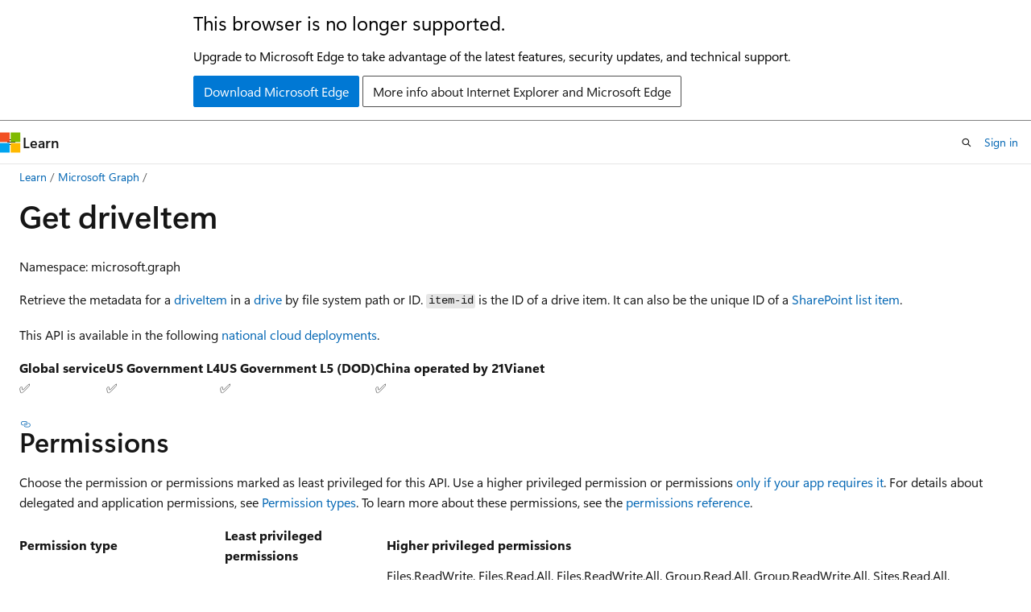

--- FILE ---
content_type: text/html
request_url: https://learn.microsoft.com/en-us/graph/api/driveitem-get?view=graph-rest-1.0
body_size: 61580
content:
 <!DOCTYPE html>
		<html
			class="layout layout-holy-grail   show-table-of-contents conceptual show-breadcrumb default-focus"
			lang="en-us"
			dir="ltr"
			data-authenticated="false"
			data-auth-status-determined="false"
			data-target="docs"
			x-ms-format-detection="none"
		>
			
		<head>
			<title>Get driveItem - Microsoft Graph v1.0 | Microsoft Learn</title>
			<meta charset="utf-8" />
			<meta name="viewport" content="width=device-width, initial-scale=1.0" />
			<meta name="color-scheme" content="light dark" />

			<meta name="description" content="Retrieve the metadata for a driveItem in a drive by file system path or ID." />
			<link rel="canonical" href="https://learn.microsoft.com/en-us/graph/api/driveitem-get?view=graph-rest-1.0" /> 

			<!-- Non-customizable open graph and sharing-related metadata -->
			<meta name="twitter:card" content="summary_large_image" />
			<meta name="twitter:site" content="@MicrosoftLearn" />
			<meta property="og:type" content="website" />
			<meta property="og:image:alt" content="Microsoft Learn" />
			<meta property="og:image" content="https://learn.microsoft.com/en-us/media/open-graph-image.png" />
			<!-- Page specific open graph and sharing-related metadata -->
			<meta property="og:title" content="Get driveItem - Microsoft Graph v1.0" />
			<meta property="og:url" content="https://learn.microsoft.com/en-us/graph/api/driveitem-get?view=graph-rest-1.0" />
			<meta property="og:description" content="Retrieve the metadata for a driveItem in a drive by file system path or ID." />
			<meta name="platform_id" content="1ff4fae6-2102-80f2-e82a-de225dd7efa7" /> <meta name="scope" content="graph" />
			<meta name="locale" content="en-us" />
			 <meta name="adobe-target" content="true" /> 
			<meta name="uhfHeaderId" content="MSDocsHeader-MSGraph" />

			<meta name="page_type" content="conceptual" />

			<!--page specific meta tags-->
			

			<!-- custom meta tags -->
			
		<meta name="feedback_system" content="Standard" />
	
		<meta name="feedback_product_url" content="https://developer.microsoft.com/graph/support" />
	
		<meta name="author" content="spgraph-docs-team" />
	
		<meta name="ms.author" content="MSGraphDocsVteam" />
	
		<meta name="ms.suite" content="microsoft-graph" />
	
		<meta name="ms.subservice" content="sharepoint" />
	
		<meta name="toc_preview" content="true" />
	
		<meta name="recommendations" content="false" />
	
		<meta name="breadcrumb_path" content="/graph/ref-breadcrumb/toc.json" />
	
		<meta name="monikerRange" content="graph-rest-1.0" />
	
		<meta name="ms.service" content="microsoft-graph" />
	
		<meta name="ms.topic" content="reference" />
	
		<meta name="ms.localizationpriority" content="high" />
	
		<meta name="doc_type" content="apiPageType" />
	
		<meta name="ms.date" content="2024-06-12T00:00:00Z" />
	
		<meta name="document_id" content="ccfedc34-43c1-d07a-249f-a105967a7730" />
	
		<meta name="document_version_independent_id" content="3af5bde5-0179-4cd7-eacd-a903f3cb106b" />
	
		<meta name="updated_at" content="2025-11-25T23:24:00Z" />
	
		<meta name="original_content_git_url" content="https://github.com/microsoftgraph/microsoft-graph-docs/blob/live/api-reference/v1.0/api/driveitem-get.md" />
	
		<meta name="gitcommit" content="https://github.com/microsoftgraph/microsoft-graph-docs/blob/8207700cf7a936776a97aea1e2ed1413af9ed44a/api-reference/v1.0/api/driveitem-get.md" />
	
		<meta name="git_commit_id" content="8207700cf7a936776a97aea1e2ed1413af9ed44a" />
	
		<meta name="monikers" content="graph-rest-1.0" />
	
		<meta name="default_moniker" content="graph-rest-1.0" />
	
		<meta name="site_name" content="Docs" />
	
		<meta name="depot_name" content="MSDN.microsoft-graph-ref" />
	
		<meta name="schema" content="Conceptual" />
	
		<meta name="interactive_type" content="msgraph" />
	
		<meta name="toc_rel" content="toc.json" />
	
		<meta name="feedback_help_link_type" content="" />
	
		<meta name="feedback_help_link_url" content="" />
	
		<meta name="word_count" content="757" />
	
		<meta name="config_moniker_range" content="&gt;= graph-rest-1.0" />
	
		<meta name="asset_id" content="api/driveitem-get" />
	
		<meta name="moniker_range_name" content="107bf06837724705de50667b407c0197" />
	
		<meta name="item_type" content="Content" />
	
		<meta name="source_path" content="api-reference/v1.0/api/driveitem-get.md" />
	
		<meta name="previous_tlsh_hash" content="D7405D71326E690CFBC2AF26480B5E2418F481955EB059C809BD16B1D6A72E319B1A2CE3DE2BC7458770A51A53D7BD3CDAC2F57FA25C73C418A5998CC11E314376CC2B37F9" />
	
		<meta name="github_feedback_content_git_url" content="https://github.com/microsoftgraph/microsoft-graph-docs-contrib/blob/main/api-reference/v1.0/api/driveitem-get.md" />
	 
		<meta name="cmProducts" content="https://authoring-docs-microsoft.poolparty.biz/devrel/9d7be3ef-f27c-4c7f-9eba-67c3cd429995" data-source="generated" />
	
		<meta name="cmProducts" content="https://authoring-docs-microsoft.poolparty.biz/devrel/5fc61396-d075-4560-aece-fdbda73d243f" data-source="generated" />
	
		<meta name="cmProducts" content="https://authoring-docs-microsoft.poolparty.biz/devrel/7428317a-e6c2-4461-ad3e-8a8ad3608734" data-source="generated" />
	
		<meta name="spProducts" content="https://authoring-docs-microsoft.poolparty.biz/devrel/feeb50f3-b677-44f9-b3a6-5f2f58182b0d" data-source="generated" />
	
		<meta name="spProducts" content="https://authoring-docs-microsoft.poolparty.biz/devrel/ad9437c1-8cda-4537-ad69-b4b263652e13" data-source="generated" />
	
		<meta name="spProducts" content="https://authoring-docs-microsoft.poolparty.biz/devrel/e4f59707-f107-48f2-8d75-0afd91868cd7" data-source="generated" />
	

			<!-- assets and js globals -->
			
			<link rel="stylesheet" href="/static/assets/0.4.03301.7415-7dd881c1/styles/site-ltr.css" />
			
			<link rel="preconnect" href="//mscom.demdex.net" crossorigin />
						<link rel="dns-prefetch" href="//target.microsoft.com" />
						<link rel="dns-prefetch" href="//microsoftmscompoc.tt.omtrdc.net" />
						<link
							rel="preload"
							as="script"
							href="/static/third-party/adobe-target/at-js/2.9.0/at.js"
							integrity="sha384-l4AKhsU8cUWSht4SaJU5JWcHEWh1m4UTqL08s6b/hqBLAeIDxTNl+AMSxTLx6YMI"
							crossorigin="anonymous"
							id="adobe-target-script"
							type="application/javascript"
						/>
			<script src="https://wcpstatic.microsoft.com/mscc/lib/v2/wcp-consent.js"></script>
			<script src="https://js.monitor.azure.com/scripts/c/ms.jsll-4.min.js"></script>
			<script src="/_themes/docs.theme/master/en-us/_themes/global/deprecation.js"></script>

			<!-- msdocs global object -->
			<script id="msdocs-script">
		var msDocs = {
  "environment": {
    "accessLevel": "online",
    "azurePortalHostname": "portal.azure.com",
    "reviewFeatures": false,
    "supportLevel": "production",
    "systemContent": true,
    "siteName": "learn",
    "legacyHosting": false
  },
  "data": {
    "contentLocale": "en-us",
    "contentDir": "ltr",
    "userLocale": "en-us",
    "userDir": "ltr",
    "pageTemplate": "Conceptual",
    "brand": "",
    "context": {},
    "standardFeedback": true,
    "showFeedbackReport": false,
    "feedbackHelpLinkType": "",
    "feedbackHelpLinkUrl": "",
    "feedbackSystem": "Standard",
    "feedbackGitHubRepo": "microsoftgraph/microsoft-graph-docs-contrib",
    "feedbackProductUrl": "https://developer.microsoft.com/graph/support",
    "extendBreadcrumb": false,
    "isEditDisplayable": true,
    "isPrivateUnauthorized": false,
    "hideViewSource": false,
    "isPermissioned": false,
    "hasRecommendations": false,
    "contributors": [
      {
        "name": "spgraph-docs-team",
        "url": "https://github.com/spgraph-docs-team"
      },
      {
        "name": "dluces",
        "url": "https://github.com/dluces"
      },
      {
        "name": "Saisang",
        "url": "https://github.com/Saisang"
      },
      {
        "name": "Lauragra",
        "url": "https://github.com/Lauragra"
      },
      {
        "name": "MichaelNorman",
        "url": "https://github.com/MichaelNorman"
      },
      {
        "name": "RetYn",
        "url": "https://github.com/RetYn"
      },
      {
        "name": "FaithOmbongi",
        "url": "https://github.com/FaithOmbongi"
      },
      {
        "name": "jasonjoh",
        "url": "https://github.com/jasonjoh"
      },
      {
        "name": "v-emilypr",
        "url": "https://github.com/v-emilypr"
      },
      {
        "name": "micesari",
        "url": "https://github.com/micesari"
      },
      {
        "name": "davidmu1",
        "url": "https://github.com/davidmu1"
      },
      {
        "name": "learafa",
        "url": "https://github.com/learafa"
      },
      {
        "name": "wobba",
        "url": "https://github.com/wobba"
      },
      {
        "name": "jthake",
        "url": "https://github.com/jthake"
      },
      {
        "name": "millicentachieng",
        "url": "https://github.com/millicentachieng"
      },
      {
        "name": "andrueastman",
        "url": "https://github.com/andrueastman"
      },
      {
        "name": "OfficeGSX",
        "url": "https://github.com/OfficeGSX"
      }
    ]
  },
  "functions": {}
};;
	</script>

			<!-- base scripts, msdocs global should be before this -->
			<script src="/static/assets/0.4.03301.7415-7dd881c1/scripts/en-us/index-docs.js"></script>
			

			<!-- json-ld -->
			
		</head>
	
			<body
				id="body"
				data-bi-name="body"
				class="layout-body "
				lang="en-us"
				dir="ltr"
			>
				<header class="layout-body-header">
		<div class="header-holder has-default-focus">
			
		<a
			href="#main"
			
			style="z-index: 1070"
			class="outline-color-text visually-hidden-until-focused position-fixed inner-focus focus-visible top-0 left-0 right-0 padding-xs text-align-center background-color-body"
			
		>
			Skip to main content
		</a>
	
		<a
			href="#"
			data-skip-to-ask-learn
			style="z-index: 1070"
			class="outline-color-text visually-hidden-until-focused position-fixed inner-focus focus-visible top-0 left-0 right-0 padding-xs text-align-center background-color-body"
			hidden
		>
			Skip to Ask Learn chat experience
		</a>
	

			<div hidden id="cookie-consent-holder" data-test-id="cookie-consent-container"></div>
			<!-- Unsupported browser warning -->
			<div
				id="unsupported-browser"
				style="background-color: white; color: black; padding: 16px; border-bottom: 1px solid grey;"
				hidden
			>
				<div style="max-width: 800px; margin: 0 auto;">
					<p style="font-size: 24px">This browser is no longer supported.</p>
					<p style="font-size: 16px; margin-top: 16px;">
						Upgrade to Microsoft Edge to take advantage of the latest features, security updates, and technical support.
					</p>
					<div style="margin-top: 12px;">
						<a
							href="https://go.microsoft.com/fwlink/p/?LinkID=2092881 "
							style="background-color: #0078d4; border: 1px solid #0078d4; color: white; padding: 6px 12px; border-radius: 2px; display: inline-block;"
						>
							Download Microsoft Edge
						</a>
						<a
							href="https://learn.microsoft.com/en-us/lifecycle/faq/internet-explorer-microsoft-edge"
							style="background-color: white; padding: 6px 12px; border: 1px solid #505050; color: #171717; border-radius: 2px; display: inline-block;"
						>
							More info about Internet Explorer and Microsoft Edge
						</a>
					</div>
				</div>
			</div>
			<!-- site header -->
			<header
				id="ms--site-header"
				data-test-id="site-header-wrapper"
				role="banner"
				itemscope="itemscope"
				itemtype="http://schema.org/Organization"
			>
				<div
					id="ms--mobile-nav"
					class="site-header display-none-tablet padding-inline-none gap-none"
					data-bi-name="mobile-header"
					data-test-id="mobile-header"
				></div>
				<div
					id="ms--primary-nav"
					class="site-header display-none display-flex-tablet"
					data-bi-name="L1-header"
					data-test-id="primary-header"
				></div>
				<div
					id="ms--secondary-nav"
					class="site-header display-none display-flex-tablet"
					data-bi-name="L2-header"
					data-test-id="secondary-header"
					
				></div>
			</header>
			
		<!-- banner -->
		<div data-banner>
			<div id="disclaimer-holder"></div>
			
		</div>
		<!-- banner end -->
	
		</div>
	</header>
				 <section
					id="layout-body-menu"
					class="layout-body-menu display-flex"
					data-bi-name="menu"
			  >
					
		<div
			id="left-container"
			class="left-container display-none display-block-tablet padding-inline-sm padding-bottom-sm width-full"
			data-toc-container="true"
		>
			<!-- Regular TOC content (default) -->
			<div id="ms--toc-content" class="height-full">
				<nav
					id="affixed-left-container"
					class="margin-top-sm-tablet position-sticky display-flex flex-direction-column"
					aria-label="Primary"
					data-bi-name="left-toc"
					role="navigation"
				></nav>
			</div>
			<!-- Collapsible TOC content (hidden by default) -->
			<div id="ms--toc-content-collapsible" class="height-full" hidden>
				<nav
					id="affixed-left-container"
					class="margin-top-sm-tablet position-sticky display-flex flex-direction-column"
					aria-label="Primary"
					data-bi-name="left-toc"
					role="navigation"
				>
					<div
						id="ms--collapsible-toc-header"
						class="display-flex justify-content-flex-end margin-bottom-xxs"
					>
						<button
							type="button"
							class="button button-clear inner-focus"
							data-collapsible-toc-toggle
							aria-expanded="true"
							aria-controls="ms--collapsible-toc-content"
							aria-label="Table of contents"
						>
							<span class="icon font-size-h4" aria-hidden="true">
								<span class="docon docon-panel-left-contract"></span>
							</span>
						</button>
					</div>
				</nav>
			</div>
		</div>
	
			  </section>

				<main
					id="main"
					role="main"
					class="layout-body-main "
					data-bi-name="content"
					lang="en-us"
					dir="ltr"
				>
					
			<div
		id="ms--content-header"
		class="content-header default-focus border-bottom-none"
		data-bi-name="content-header"
	>
		<div class="content-header-controls margin-xxs margin-inline-sm-tablet">
			<button
				type="button"
				class="contents-button button button-sm margin-right-xxs"
				data-bi-name="contents-expand"
				aria-haspopup="true"
				data-contents-button
			>
				<span class="icon" aria-hidden="true"><span class="docon docon-menu"></span></span>
				<span class="contents-expand-title"> Table of contents </span>
			</button>
			<button
				type="button"
				class="ap-collapse-behavior ap-expanded button button-sm"
				data-bi-name="ap-collapse"
				aria-controls="action-panel"
			>
				<span class="icon" aria-hidden="true"><span class="docon docon-exit-mode"></span></span>
				<span>Exit editor mode</span>
			</button>
		</div>
	</div>
			<div data-main-column class="padding-sm padding-top-none padding-top-sm-tablet">
				<div>
					
		<div id="article-header" class="background-color-body margin-bottom-xs display-none-print">
			<div class="display-flex align-items-center justify-content-space-between">
				
		<details
			id="article-header-breadcrumbs-overflow-popover"
			class="popover"
			data-for="article-header-breadcrumbs"
		>
			<summary
				class="button button-clear button-primary button-sm inner-focus"
				aria-label="All breadcrumbs"
			>
				<span class="icon">
					<span class="docon docon-more"></span>
				</span>
			</summary>
			<div id="article-header-breadcrumbs-overflow" class="popover-content padding-none"></div>
		</details>

		<bread-crumbs
			id="article-header-breadcrumbs"
			role="group"
			aria-label="Breadcrumbs"
			data-test-id="article-header-breadcrumbs"
			class="overflow-hidden flex-grow-1 margin-right-sm margin-right-md-tablet margin-right-lg-desktop margin-left-negative-xxs padding-left-xxs"
		></bread-crumbs>
	 
		<div
			id="article-header-page-actions"
			class="opacity-none margin-left-auto display-flex flex-wrap-no-wrap align-items-stretch"
		>
			
		<button
			class="button button-sm border-none inner-focus display-none-tablet flex-shrink-0 "
			data-bi-name="ask-learn-assistant-entry"
			data-test-id="ask-learn-assistant-modal-entry-mobile"
			data-ask-learn-modal-entry
			
			type="button"
			style="min-width: max-content;"
			aria-expanded="false"
			aria-label="Ask Learn"
			hidden
		>
			<span class="icon font-size-lg" aria-hidden="true">
				<span class="docon docon-chat-sparkle-fill gradient-ask-learn-logo"></span>
			</span>
		</button>
		<button
			class="button button-sm display-none display-inline-flex-tablet display-none-desktop flex-shrink-0 margin-right-xxs border-color-ask-learn "
			data-bi-name="ask-learn-assistant-entry"
			
			data-test-id="ask-learn-assistant-modal-entry-tablet"
			data-ask-learn-modal-entry
			type="button"
			style="min-width: max-content;"
			aria-expanded="false"
			hidden
		>
			<span class="icon font-size-lg" aria-hidden="true">
				<span class="docon docon-chat-sparkle-fill gradient-ask-learn-logo"></span>
			</span>
			<span>Ask Learn</span>
		</button>
		<button
			class="button button-sm display-none flex-shrink-0 display-inline-flex-desktop margin-right-xxs border-color-ask-learn "
			data-bi-name="ask-learn-assistant-entry"
			
			data-test-id="ask-learn-assistant-flyout-entry"
			data-ask-learn-flyout-entry
			data-flyout-button="toggle"
			type="button"
			style="min-width: max-content;"
			aria-expanded="false"
			aria-controls="ask-learn-flyout"
			hidden
		>
			<span class="icon font-size-lg" aria-hidden="true">
				<span class="docon docon-chat-sparkle-fill gradient-ask-learn-logo"></span>
			</span>
			<span>Ask Learn</span>
		</button>
	 
		<button
			type="button"
			id="ms--focus-mode-button"
			data-focus-mode
			data-bi-name="focus-mode-entry"
			class="button button-sm flex-shrink-0 margin-right-xxs display-none display-inline-flex-desktop"
		>
			<span class="icon font-size-lg" aria-hidden="true">
				<span class="docon docon-glasses"></span>
			</span>
			<span>Focus mode</span>
		</button>
	 

			<details class="popover popover-right" id="article-header-page-actions-overflow">
				<summary
					class="justify-content-flex-start button button-clear button-sm button-primary inner-focus"
					aria-label="More actions"
					title="More actions"
				>
					<span class="icon" aria-hidden="true">
						<span class="docon docon-more-vertical"></span>
					</span>
				</summary>
				<div class="popover-content">
					
		<button
			data-page-action-item="overflow-mobile"
			type="button"
			class="button-block button-sm inner-focus button button-clear display-none-tablet justify-content-flex-start text-align-left"
			data-bi-name="contents-expand"
			data-contents-button
			data-popover-close
		>
			<span class="icon">
				<span class="docon docon-editor-list-bullet" aria-hidden="true"></span>
			</span>
			<span class="contents-expand-title">Table of contents</span>
		</button>
	 
		<a
			id="lang-link-overflow"
			class="button-sm inner-focus button button-clear button-block justify-content-flex-start text-align-left"
			data-bi-name="language-toggle"
			data-page-action-item="overflow-all"
			data-check-hidden="true"
			data-read-in-link
			href="#"
			hidden
		>
			<span class="icon" aria-hidden="true" data-read-in-link-icon>
				<span class="docon docon-locale-globe"></span>
			</span>
			<span data-read-in-link-text>Read in English</span>
		</a>
	 
		<button
			type="button"
			class="collection button button-clear button-sm button-block justify-content-flex-start text-align-left inner-focus"
			data-list-type="collection"
			data-bi-name="collection"
			data-page-action-item="overflow-all"
			data-check-hidden="true"
			data-popover-close
		>
			<span class="icon" aria-hidden="true">
				<span class="docon docon-circle-addition"></span>
			</span>
			<span class="collection-status">Add</span>
		</button>
	
					
		<button
			type="button"
			class="collection button button-block button-clear button-sm justify-content-flex-start text-align-left inner-focus"
			data-list-type="plan"
			data-bi-name="plan"
			data-page-action-item="overflow-all"
			data-check-hidden="true"
			data-popover-close
			hidden
		>
			<span class="icon" aria-hidden="true">
				<span class="docon docon-circle-addition"></span>
			</span>
			<span class="plan-status">Add to plan</span>
		</button>
	  
		<a
			data-contenteditbtn
			class="button button-clear button-block button-sm inner-focus justify-content-flex-start text-align-left text-decoration-none"
			data-bi-name="edit"
			
			href="https://github.com/microsoftgraph/microsoft-graph-docs-contrib/blob/main/api-reference/v1.0/api/driveitem-get.md"
			data-original_content_git_url="https://github.com/microsoftgraph/microsoft-graph-docs/blob/live/api-reference/v1.0/api/driveitem-get.md"
			data-original_content_git_url_template="{repo}/blob/{branch}/api-reference/v1.0/api/driveitem-get.md"
			data-pr_repo=""
			data-pr_branch=""
		>
			<span class="icon" aria-hidden="true">
				<span class="docon docon-edit-outline"></span>
			</span>
			<span>Edit</span>
		</a>
	
					
		<hr class="margin-block-xxs" />
		<h4 class="font-size-sm padding-left-xxs">Share via</h4>
		
					<a
						class="button button-clear button-sm inner-focus button-block justify-content-flex-start text-align-left text-decoration-none share-facebook"
						data-bi-name="facebook"
						data-page-action-item="overflow-all"
						href="#"
					>
						<span class="icon color-primary" aria-hidden="true">
							<span class="docon docon-facebook-share"></span>
						</span>
						<span>Facebook</span>
					</a>

					<a
						href="#"
						class="button button-clear button-sm inner-focus button-block justify-content-flex-start text-align-left text-decoration-none share-twitter"
						data-bi-name="twitter"
						data-page-action-item="overflow-all"
					>
						<span class="icon color-text" aria-hidden="true">
							<span class="docon docon-xlogo-share"></span>
						</span>
						<span>x.com</span>
					</a>

					<a
						href="#"
						class="button button-clear button-sm inner-focus button-block justify-content-flex-start text-align-left text-decoration-none share-linkedin"
						data-bi-name="linkedin"
						data-page-action-item="overflow-all"
					>
						<span class="icon color-primary" aria-hidden="true">
							<span class="docon docon-linked-in-logo"></span>
						</span>
						<span>LinkedIn</span>
					</a>
					<a
						href="#"
						class="button button-clear button-sm inner-focus button-block justify-content-flex-start text-align-left text-decoration-none share-email"
						data-bi-name="email"
						data-page-action-item="overflow-all"
					>
						<span class="icon color-primary" aria-hidden="true">
							<span class="docon docon-mail-message"></span>
						</span>
						<span>Email</span>
					</a>
			  
	 
		<hr class="margin-block-xxs" />
		<button
			class="button button-block button-clear button-sm justify-content-flex-start text-align-left inner-focus"
			type="button"
			data-bi-name="print"
			data-page-action-item="overflow-all"
			data-popover-close
			data-print-page
			data-check-hidden="true"
		>
			<span class="icon color-primary" aria-hidden="true">
				<span class="docon docon-print"></span>
			</span>
			<span>Print</span>
		</button>
	
				</div>
			</details>
		</div>
	
			</div>
		</div>
	  
		<!-- privateUnauthorizedTemplate is hidden by default -->
		<div unauthorized-private-section data-bi-name="permission-content-unauthorized-private" hidden>
			<hr class="hr margin-top-xs margin-bottom-sm" />
			<div class="notification notification-info">
				<div class="notification-content">
					<p class="margin-top-none notification-title">
						<span class="icon">
							<span class="docon docon-exclamation-circle-solid" aria-hidden="true"></span>
						</span>
						<span>Note</span>
					</p>
					<p class="margin-top-none authentication-determined not-authenticated">
						Access to this page requires authorization. You can try <a class="docs-sign-in" href="#" data-bi-name="permission-content-sign-in">signing in</a> or <a  class="docs-change-directory" data-bi-name="permisson-content-change-directory">changing directories</a>.
					</p>
					<p class="margin-top-none authentication-determined authenticated">
						Access to this page requires authorization. You can try <a class="docs-change-directory" data-bi-name="permisson-content-change-directory">changing directories</a>.
					</p>
				</div>
			</div>
		</div>
	
					<div class="content"><h1 id="get-driveitem">Get driveItem</h1></div>
					
		<div
			id="article-metadata"
			data-bi-name="article-metadata"
			data-test-id="article-metadata"
			class="page-metadata-container display-flex gap-xxs justify-content-space-between align-items-center flex-wrap-wrap"
		>
			 
				<div
					id="user-feedback"
					class="margin-block-xxs display-none display-none-print"
					hidden
					data-hide-on-archived
				>
					
		<button
			id="user-feedback-button"
			data-test-id="conceptual-feedback-button"
			class="button button-sm button-clear button-primary display-none"
			type="button"
			data-bi-name="user-feedback-button"
			data-user-feedback-button
			hidden
		>
			<span class="icon" aria-hidden="true">
				<span class="docon docon-like"></span>
			</span>
			<span>Feedback</span>
		</button>
	
				</div>
		  
		</div>
	 
		<div data-id="ai-summary" hidden>
			<div id="ms--ai-summary-cta" class="margin-top-xs display-flex align-items-center">
				<span class="icon" aria-hidden="true">
					<span class="docon docon-sparkle-fill gradient-text-vivid"></span>
				</span>
				<button
					id="ms--ai-summary"
					type="button"
					class="tag tag-sm tag-suggestion margin-left-xxs"
					data-test-id="ai-summary-cta"
					data-bi-name="ai-summary-cta"
					data-an="ai-summary"
				>
					<span class="ai-summary-cta-text">
						Summarize this article for me
					</span>
				</button>
			</div>
			<!-- Slot where the client will render the summary card after the user clicks the CTA -->
			<div id="ms--ai-summary-header" class="margin-top-xs"></div>
		</div>
	 
		<nav
			id="center-doc-outline"
			class="doc-outline is-hidden-desktop display-none-print margin-bottom-sm"
			data-bi-name="intopic toc"
			aria-label="In this article"
		>
			<h2 id="ms--in-this-article" class="title is-6 margin-block-xs">
				In this article
			</h2>
		</nav>
	
					<div class="content"><p>Namespace: microsoft.graph</p>
<p>Retrieve the metadata for a <a href="resources/driveitem?view=graph-rest-1.0" data-linktype="relative-path">driveItem</a> in a <a href="resources/drive?view=graph-rest-1.0" data-linktype="relative-path">drive</a> by file system path or ID.
<code>item-id</code> is the ID of a drive item. It can also be the unique ID of a <a href="resources/listitem?view=graph-rest-1.0" data-linktype="relative-path">SharePoint list item</a>.</p>
<!-- markdownlint-disable MD041-->
<p>This API is available in the following <a href="/en-us/graph/deployments" data-linktype="absolute-path">national cloud deployments</a>.</p>
<table>
<thead>
<tr>
<th>Global service</th>
<th>US Government L4</th>
<th>US Government L5 (DOD)</th>
<th>China operated by 21Vianet</th>
</tr>
</thead>
<tbody>
<tr>
<td>✅</td>
<td>✅</td>
<td>✅</td>
<td>✅</td>
</tr>
</tbody>
</table>
<h2 id="permissions">Permissions</h2>
<p>Choose the permission or permissions marked as least privileged for this API. Use a higher privileged permission or permissions <a href="/en-us/graph/permissions-overview#best-practices-for-using-microsoft-graph-permissions" data-linktype="absolute-path">only if your app requires it</a>. For details about delegated and application permissions, see <a href="/en-us/graph/permissions-overview#permission-types" data-linktype="absolute-path">Permission types</a>. To learn more about these permissions, see the <a href="/en-us/graph/permissions-reference" data-linktype="absolute-path">permissions reference</a>.</p>
<!-- { "blockType": "permissions", "name": "driveitem_get" } -->
<table>
<thead>
<tr>
<th style="text-align: left;">Permission type</th>
<th style="text-align: left;">Least privileged permissions</th>
<th style="text-align: left;">Higher privileged permissions</th>
</tr>
</thead>
<tbody>
<tr>
<td style="text-align: left;">Delegated (work or school account)</td>
<td style="text-align: left;">Files.Read</td>
<td style="text-align: left;">Files.ReadWrite, Files.Read.All, Files.ReadWrite.All, Group.Read.All, Group.ReadWrite.All, Sites.Read.All, Sites.ReadWrite.All</td>
</tr>
<tr>
<td style="text-align: left;">Delegated (personal Microsoft account)</td>
<td style="text-align: left;">Files.Read</td>
<td style="text-align: left;">Files.ReadWrite, Files.Read.All, Files.ReadWrite.All</td>
</tr>
<tr>
<td style="text-align: left;">Application</td>
<td style="text-align: left;">Files.Read.All</td>
<td style="text-align: left;">Files.ReadWrite.All, Group.Read.All, Group.ReadWrite.All, Sites.Read.All, Sites.ReadWrite.All</td>
</tr>
</tbody>
</table>
<div class="NOTE">
<p>Note</p>
<p>SharePoint Embedded requires the <code>FileStorageContainer.Selected</code> permission to access the content of the container. This permission is different from the ones mentioned previously. In addition to Microsoft Graph permissions, your app must have the necessary <a href="/en-us/sharepoint/dev/embedded/development/auth#container-type-application-permissions" data-linktype="absolute-path">container type permissions</a> to call this API. For more information, see <a href="/en-us/sharepoint/dev/embedded/concepts/app-concepts/auth" data-linktype="absolute-path">SharePoint Embedded authentication and authorization</a>.</p>
</div>
<h2 id="http-request">HTTP request</h2>
<!-- { "blockType": "ignored" } -->
<pre><code class="lang-http">GET /drives/{drive-id}/items/{item-id}
GET /drives/{drive-id}/root:/{item-path}
GET /groups/{group-id}/drive/items/{item-id}
GET /groups/{group-id}/drive/root:/{item-path}
GET /me/drive/items/{item-id}
GET /me/drive/root:/{item-path}
GET /sites/{site-id}/drive/items/{item-id}
GET /sites/{site-id}/drive/root:/{item-path}
GET /sites/{site-id}/lists/{list-id}/items/{item-id}/driveItem
GET /users/{user-id | userPrincipalName}/drive/items/{item-id}
GET /users/{user-id | userPrincipalName}/drive/root:/{item-path}
</code></pre>
<h2 id="optional-query-parameters">Optional query parameters</h2>
<p>This method supports the <code>$expand</code> and <code>$select</code> <a href="/en-us/graph/query-parameters" data-linktype="absolute-path">OData query parameters</a> to customize the response.</p>
<p>You can use the <a href="/en-us/graph/query-parameters" data-linktype="absolute-path"><code>$expand</code> query string parameter</a> to include the children of an item in the same call as retrieving the metadata of an item if the item has a <strong>children</strong> relationship.</p>
<p>You can also use the <code>includeDeletedItems=true</code> query parameter to return deleted items.
This query parameter is only valid when targeting a <a href="resources/driveitem?view=graph-rest-1.0" data-linktype="relative-path">driveItem</a> by ID, and otherwise will be ignored.
This is currently only supported on OneDrive Personal.</p>
<h2 id="request-headers">Request headers</h2>
<table>
<thead>
<tr>
<th style="text-align: left;">Name</th>
<th style="text-align: left;">Description</th>
</tr>
</thead>
<tbody>
<tr>
<td style="text-align: left;">Authorization</td>
<td style="text-align: left;">Bearer {token}. Required. Learn more about <a href="/en-us/graph/auth/auth-concepts" data-linktype="absolute-path">authentication and authorization</a>.</td>
</tr>
<tr>
<td style="text-align: left;">if-none-match</td>
<td style="text-align: left;">String. If this request header is included and the eTag (or cTag) provided matches the current tag on the file, an <code>HTTP 304 Not Modified</code> response is returned.</td>
</tr>
</tbody>
</table>
<h2 id="response">Response</h2>
<p>If successful, this method returns a <code>200 OK</code> response code and the <a href="resources/driveitem?view=graph-rest-1.0" data-linktype="relative-path">driveItem</a> resource in the response body.</p>
<h2 id="example">Example</h2>
<h3 id="request">Request</h3>
<p>The following example shows a request to the root folder of the user's OneDrive.</p>
<div class="tabGroup" id="tabgroup_1">
<ul role="tablist">
<li role="presentation">
<a href="#tabpanel_1_http" role="tab" aria-controls="tabpanel_1_http" data-tab="http" tabindex="0" aria-selected="true" data-linktype="self-bookmark">HTTP</a>
</li>
<li role="presentation">
<a href="#tabpanel_1_csharp" role="tab" aria-controls="tabpanel_1_csharp" data-tab="csharp" tabindex="-1" data-linktype="self-bookmark">C#</a>
</li>
<li role="presentation">
<a href="#tabpanel_1_go" role="tab" aria-controls="tabpanel_1_go" data-tab="go" tabindex="-1" data-linktype="self-bookmark">Go</a>
</li>
<li role="presentation">
<a href="#tabpanel_1_java" role="tab" aria-controls="tabpanel_1_java" data-tab="java" tabindex="-1" data-linktype="self-bookmark">Java</a>
</li>
<li role="presentation">
<a href="#tabpanel_1_javascript" role="tab" aria-controls="tabpanel_1_javascript" data-tab="javascript" tabindex="-1" data-linktype="self-bookmark">JavaScript</a>
</li>
<li role="presentation">
<a href="#tabpanel_1_php" role="tab" aria-controls="tabpanel_1_php" data-tab="php" tabindex="-1" data-linktype="self-bookmark">PHP</a>
</li>
<li role="presentation">
<a href="#tabpanel_1_powershell" role="tab" aria-controls="tabpanel_1_powershell" data-tab="powershell" tabindex="-1" data-linktype="self-bookmark">PowerShell</a>
</li>
<li role="presentation">
<a href="#tabpanel_1_python" role="tab" aria-controls="tabpanel_1_python" data-tab="python" tabindex="-1" data-linktype="self-bookmark">Python</a>
</li>
</ul>
<section id="tabpanel_1_http" role="tabpanel" data-tab="http">
<!-- { "blockType": "request", "name": "get-drive-root", "tags": "service.graph" }-->
<pre><code class="lang-msgraph" data-interactive="msgraph">GET /me/drive/root
</code></pre>
</section>
<section id="tabpanel_1_csharp" role="tabpanel" data-tab="csharp" aria-hidden="true" hidden="hidden">

<pre><code class="lang-csharp">
// Code snippets are only available for the latest version. Current version is 5.x

// To initialize your graphClient, see https://learn.microsoft.com/en-us/graph/sdks/create-client?from=snippets&amp;tabs=csharp
var result = await graphClient.Drives["{drive-id}"].Root.GetAsync();


</code></pre>
<!-- markdownlint-disable MD041-->
<blockquote>
<p>For details about how to <a href="/en-us/graph/sdks/sdk-installation" data-linktype="absolute-path">add the SDK</a> to your project and <a href="/en-us/graph/sdks/choose-authentication-providers" data-linktype="absolute-path">create an authProvider</a> instance, see the <a href="/en-us/graph/sdks/sdks-overview" data-linktype="absolute-path">SDK documentation</a>.</p>
</blockquote>
</section>
<section id="tabpanel_1_go" role="tabpanel" data-tab="go" aria-hidden="true" hidden="hidden">

<pre><code class="lang-go">

// Code snippets are only available for the latest major version. Current major version is $v1.*

// Dependencies
import (
	  "context"
	  msgraphsdk "github.com/microsoftgraph/msgraph-sdk-go"
	  //other-imports
)


// To initialize your graphClient, see https://learn.microsoft.com/en-us/graph/sdks/create-client?from=snippets&amp;tabs=go
root, err := graphClient.Drives().ByDriveId("drive-id").Root().Get(context.Background(), nil)


</code></pre>
<!-- markdownlint-disable MD041-->
<blockquote>
<p>For details about how to <a href="/en-us/graph/sdks/sdk-installation" data-linktype="absolute-path">add the SDK</a> to your project and <a href="/en-us/graph/sdks/choose-authentication-providers" data-linktype="absolute-path">create an authProvider</a> instance, see the <a href="/en-us/graph/sdks/sdks-overview" data-linktype="absolute-path">SDK documentation</a>.</p>
</blockquote>
</section>
<section id="tabpanel_1_java" role="tabpanel" data-tab="java" aria-hidden="true" hidden="hidden">

<pre><code class="lang-java">
// Code snippets are only available for the latest version. Current version is 6.x

GraphServiceClient graphClient = new GraphServiceClient(requestAdapter);

DriveItem result = graphClient.drives().byDriveId("{drive-id}").root().get();


</code></pre>
<!-- markdownlint-disable MD041-->
<blockquote>
<p>For details about how to <a href="/en-us/graph/sdks/sdk-installation" data-linktype="absolute-path">add the SDK</a> to your project and <a href="/en-us/graph/sdks/choose-authentication-providers" data-linktype="absolute-path">create an authProvider</a> instance, see the <a href="/en-us/graph/sdks/sdks-overview" data-linktype="absolute-path">SDK documentation</a>.</p>
</blockquote>
</section>
<section id="tabpanel_1_javascript" role="tabpanel" data-tab="javascript" aria-hidden="true" hidden="hidden">

<pre><code class="lang-javascript">
const options = {
	authProvider,
};

const client = Client.init(options);

let driveItem = await client.api('/me/drive/root')
	.get();

</code></pre>
<!-- markdownlint-disable MD041-->
<blockquote>
<p>For details about how to <a href="/en-us/graph/sdks/sdk-installation" data-linktype="absolute-path">add the SDK</a> to your project and <a href="/en-us/graph/sdks/choose-authentication-providers" data-linktype="absolute-path">create an authProvider</a> instance, see the <a href="/en-us/graph/sdks/sdks-overview" data-linktype="absolute-path">SDK documentation</a>.</p>
</blockquote>
</section>
<section id="tabpanel_1_php" role="tabpanel" data-tab="php" aria-hidden="true" hidden="hidden">

<pre><code class="lang-php">
&lt;?php
use Microsoft\Graph\GraphServiceClient;


$graphServiceClient = new GraphServiceClient($tokenRequestContext, $scopes);


$result = $graphServiceClient-&gt;drives()-&gt;byDriveId('drive-id')-&gt;root()-&gt;get()-&gt;wait();

</code></pre>
<!-- markdownlint-disable MD041-->
<blockquote>
<p>For details about how to <a href="/en-us/graph/sdks/sdk-installation" data-linktype="absolute-path">add the SDK</a> to your project and <a href="/en-us/graph/sdks/choose-authentication-providers" data-linktype="absolute-path">create an authProvider</a> instance, see the <a href="/en-us/graph/sdks/sdks-overview" data-linktype="absolute-path">SDK documentation</a>.</p>
</blockquote>
</section>
<section id="tabpanel_1_powershell" role="tabpanel" data-tab="powershell" aria-hidden="true" hidden="hidden">

<pre><code class="lang-powershell">
Import-Module Microsoft.Graph.Files

Get-MgDriveRoot -DriveId $driveId

</code></pre>
<!-- markdownlint-disable MD041-->
<blockquote>
<p>For details about how to <a href="/en-us/graph/sdks/sdk-installation" data-linktype="absolute-path">add the SDK</a> to your project and <a href="/en-us/graph/sdks/choose-authentication-providers" data-linktype="absolute-path">create an authProvider</a> instance, see the <a href="/en-us/graph/sdks/sdks-overview" data-linktype="absolute-path">SDK documentation</a>.</p>
</blockquote>
</section>
<section id="tabpanel_1_python" role="tabpanel" data-tab="python" aria-hidden="true" hidden="hidden">

<pre><code class="lang-python">
# Code snippets are only available for the latest version. Current version is 1.x
from msgraph import GraphServiceClient
# To initialize your graph_client, see https://learn.microsoft.com/en-us/graph/sdks/create-client?from=snippets&amp;tabs=python

result = await graph_client.drives.by_drive_id('drive-id').root.get()


</code></pre>
<!-- markdownlint-disable MD041-->
<blockquote>
<p>For details about how to <a href="/en-us/graph/sdks/sdk-installation" data-linktype="absolute-path">add the SDK</a> to your project and <a href="/en-us/graph/sdks/choose-authentication-providers" data-linktype="absolute-path">create an authProvider</a> instance, see the <a href="/en-us/graph/sdks/sdks-overview" data-linktype="absolute-path">SDK documentation</a>.</p>
</blockquote>
</section>
</div>
<h3 id="response-1">Response</h3>
<p>The following example shows the response.</p>
<!-- { "blockType": "response", "truncated": true, "@odata.type": "microsoft.graph.driveItem" } -->
<pre><code class="lang-http">HTTP/1.1 200 OK
Content-type: application/json

{
  "createdBy": {
      "user": {
          "id": "efee1b77-fb3b-4f65-99d6-274c11914d12",
          "displayName": "Ryan Gregg"
      }
  },
  "createdDateTime": "2016-03-21T20:01:37Z",
  "cTag": "\"c:{86EB4C8E-D20D-46B9-AD41-23B8868DDA8A},0\"",
  "eTag": "\"{86EB4C8E-D20D-46B9-AD41-23B8868DDA8A},1\"",
  "folder": { "childCount": 120 },
  "id": "01NKDM7HMOJTVYMDOSXFDK2QJDXCDI3WUK",
  "lastModifiedBy": {
      "user": {
          "id": "efee1b77-fb3b-4f65-99d6-274c11914d12",
          "displayName": "Ryan Gregg"
      }
  },
  "lastModifiedDateTime": "2016-03-21T20:01:37Z",
  "name": "OneDrive",
  "root": { },
  "size": 157286400,
  "webUrl": "https://contoso-my.sharepoint.com/personal/rgregg_contoso_com/Documents"
}
</code></pre>
<h2 id="related-content">Related content</h2>
<p>For details about how errors are returned, see <a href="/en-us/graph/errors" data-linktype="absolute-path">Error responses</a>.</p>
<!-- {
  "type": "#page.annotation",
  "description": "Retrieve metadata about an item and its children in OneDrive",
  "keywords": "retrieve,item,metadata",
  "section": "documentation",
  "tocPath": "Items/Get item",
  "suppressions": [
  ]
} -->
</div>
					
		<div
			id="ms--inline-notifications"
			class="margin-block-xs"
			data-bi-name="inline-notification"
		></div>
	 
		<div
			id="assertive-live-region"
			role="alert"
			aria-live="assertive"
			class="visually-hidden"
			aria-relevant="additions"
			aria-atomic="true"
		></div>
		<div
			id="polite-live-region"
			role="status"
			aria-live="polite"
			class="visually-hidden"
			aria-relevant="additions"
			aria-atomic="true"
		></div>
	
					
		<!-- feedback section -->
		<section
			id="site-user-feedback-footer"
			class="font-size-sm margin-top-md display-none-print display-none-desktop"
			data-test-id="site-user-feedback-footer"
			data-bi-name="site-feedback-section"
		>
			<hr class="hr" />
			<h2 id="ms--feedback" class="title is-3">Feedback</h2>
			<div class="display-flex flex-wrap-wrap align-items-center">
				<p class="font-weight-semibold margin-xxs margin-left-none">
					Was this page helpful?
				</p>
				<div class="buttons">
					<button
						class="thumb-rating-button like button button-primary button-sm"
						data-test-id="footer-rating-yes"
						data-binary-rating-response="rating-yes"
						type="button"
						title="This article is helpful"
						data-bi-name="button-rating-yes"
						aria-pressed="false"
					>
						<span class="icon" aria-hidden="true">
							<span class="docon docon-like"></span>
						</span>
						<span>Yes</span>
					</button>
					<button
						class="thumb-rating-button dislike button button-primary button-sm"
						id="standard-rating-no-button"
						hidden
						data-test-id="footer-rating-no"
						data-binary-rating-response="rating-no"
						type="button"
						title="This article is not helpful"
						data-bi-name="button-rating-no"
						aria-pressed="false"
					>
						<span class="icon" aria-hidden="true">
							<span class="docon docon-dislike"></span>
						</span>
						<span>No</span>
					</button>
					<details
						class="popover popover-top"
						id="mobile-help-popover"
						data-test-id="footer-feedback-popover"
					>
						<summary
							class="thumb-rating-button dislike button button-primary button-sm"
							data-test-id="details-footer-rating-no"
							data-binary-rating-response="rating-no"
							title="This article is not helpful"
							data-bi-name="button-rating-no"
							aria-pressed="false"
							data-bi-an="feedback-unhelpful-popover"
						>
							<span class="icon" aria-hidden="true">
								<span class="docon docon-dislike"></span>
							</span>
							<span>No</span>
						</summary>
						<div
							class="popover-content width-200 width-300-tablet"
							role="dialog"
							aria-labelledby="popover-heading"
							aria-describedby="popover-description"
						>
							<p id="popover-heading" class="font-size-lg margin-bottom-xxs font-weight-semibold">
								Need help with this topic?
							</p>
							<p id="popover-description" class="font-size-sm margin-bottom-xs">
								Want to try using Ask Learn to clarify or guide you through this topic?
							</p>
							
		<div class="buttons flex-direction-row flex-wrap justify-content-center gap-xxs">
			<div>
		<button
			class="button button-sm border inner-focus display-none margin-right-xxs"
			data-bi-name="ask-learn-assistant-entry-troubleshoot"
			data-test-id="ask-learn-assistant-modal-entry-mobile-feedback"
			data-ask-learn-modal-entry-feedback
			data-bi-an=feedback-unhelpful-popover
			type="button"
			style="min-width: max-content;"
			aria-expanded="false"
			aria-label="Ask Learn"
			hidden
		>
			<span class="icon font-size-lg" aria-hidden="true">
				<span class="docon docon-chat-sparkle-fill gradient-ask-learn-logo"></span>
			</span>
		</button>
		<button
			class="button button-sm display-inline-flex display-none-desktop flex-shrink-0 margin-right-xxs border-color-ask-learn margin-right-xxs"
			data-bi-name="ask-learn-assistant-entry-troubleshoot"
			data-bi-an=feedback-unhelpful-popover
			data-test-id="ask-learn-assistant-modal-entry-tablet-feedback"
			data-ask-learn-modal-entry-feedback
			type="button"
			style="min-width: max-content;"
			aria-expanded="false"
			hidden
		>
			<span class="icon font-size-lg" aria-hidden="true">
				<span class="docon docon-chat-sparkle-fill gradient-ask-learn-logo"></span>
			</span>
			<span>Ask Learn</span>
		</button>
		<button
			class="button button-sm display-none flex-shrink-0 display-inline-flex-desktop margin-right-xxs border-color-ask-learn margin-right-xxs"
			data-bi-name="ask-learn-assistant-entry-troubleshoot"
			data-bi-an=feedback-unhelpful-popover
			data-test-id="ask-learn-assistant-flyout-entry-feedback"
			data-ask-learn-flyout-entry-show-only
			data-flyout-button="toggle"
			type="button"
			style="min-width: max-content;"
			aria-expanded="false"
			aria-controls="ask-learn-flyout"
			hidden
		>
			<span class="icon font-size-lg" aria-hidden="true">
				<span class="docon docon-chat-sparkle-fill gradient-ask-learn-logo"></span>
			</span>
			<span>Ask Learn</span>
		</button>
	</div>
			<button
				type="button"
				class="button button-sm margin-right-xxs"
				data-help-option="suggest-fix"
				data-bi-name="feedback-suggest"
				data-bi-an="feedback-unhelpful-popover"
				data-test-id="suggest-fix"
			>
				<span class="icon" aria-hidden="true">
					<span class="docon docon-feedback"></span>
				</span>
				<span> Suggest a fix? </span>
			</button>
		</div>
	
						</div>
					</details>
				</div>
			</div>
		</section>
		<!-- end feedback section -->
	
				</div>
				
		<div id="ms--additional-resources-mobile" class="display-none-print">
			<hr class="hr" hidden />
			<h2 id="ms--additional-resources-mobile-heading" class="title is-3" hidden>
				Additional resources
			</h2>
			 
		<section
			id="right-rail-training-mobile"
			class=""
			data-bi-name="learning-resource-card"
			hidden
		></section>
	 
		<section
			id="right-rail-events-mobile"
			class=""
			data-bi-name="events-card"
			hidden
		></section>
	 
		<section
			id="right-rail-qna-mobile"
			class="margin-top-xxs"
			data-bi-name="qna-link-card"
			hidden
		></section>
	
		</div>
	 
		<div
			id="article-metadata-footer"
			data-bi-name="article-metadata-footer"
			data-test-id="article-metadata-footer"
			class="page-metadata-container"
		>
			<hr class="hr" />
			<ul class="metadata page-metadata" data-bi-name="page info" lang="en-us" dir="ltr">
				<li class="visibility-hidden-visual-diff">
			<span class="badge badge-sm text-wrap-pretty">
				<span>Last updated on <local-time format="twoDigitNumeric"
		datetime="2025-07-23T10:06:00.000Z"
		data-article-date-source="calculated"
		class="is-invisible"
	>
		2025-07-23
	</local-time></span>
			</span>
		</li>
			</ul>
		</div>
	
			</div>
			
		<div
			id="action-panel"
			role="region"
			aria-label="Action Panel"
			class="action-panel"
			tabindex="-1"
		></div>
	
		
				</main>
				<aside
					id="layout-body-aside"
					class="layout-body-aside "
					data-bi-name="aside"
			  >
					
		<div
			id="ms--additional-resources"
			class="right-container padding-sm display-none display-block-desktop height-full"
			data-bi-name="pageactions"
			role="complementary"
			aria-label="Additional resources"
		>
			<div id="affixed-right-container" data-bi-name="right-column">
				
		<nav
			id="side-doc-outline"
			class="doc-outline border-bottom padding-bottom-xs margin-bottom-xs"
			data-bi-name="intopic toc"
			aria-label="In this article"
		>
			<h3>In this article</h3>
		</nav>
	
				<!-- Feedback -->
				
		<section
			id="ms--site-user-feedback-right-rail"
			class="font-size-sm display-none-print"
			data-test-id="site-user-feedback-right-rail"
			data-bi-name="site-feedback-right-rail"
		>
			<p class="font-weight-semibold margin-bottom-xs">Was this page helpful?</p>
			<div class="buttons">
				<button
					class="thumb-rating-button like button button-primary button-sm"
					data-test-id="right-rail-rating-yes"
					data-binary-rating-response="rating-yes"
					type="button"
					title="This article is helpful"
					data-bi-name="button-rating-yes"
					aria-pressed="false"
				>
					<span class="icon" aria-hidden="true">
						<span class="docon docon-like"></span>
					</span>
					<span>Yes</span>
				</button>
				<button
					class="thumb-rating-button dislike button button-primary button-sm"
					id="right-rail-no-button"
					hidden
					data-test-id="right-rail-rating-no"
					data-binary-rating-response="rating-no"
					type="button"
					title="This article is not helpful"
					data-bi-name="button-rating-no"
					aria-pressed="false"
				>
					<span class="icon" aria-hidden="true">
						<span class="docon docon-dislike"></span>
					</span>
					<span>No</span>
				</button>
				<details class="popover popover-right" id="help-popover" data-test-id="feedback-popover">
					<summary
						tabindex="0"
						class="thumb-rating-button dislike button button-primary button-sm"
						data-test-id="details-right-rail-rating-no"
						data-binary-rating-response="rating-no"
						title="This article is not helpful"
						data-bi-name="button-rating-no"
						aria-pressed="false"
						data-bi-an="feedback-unhelpful-popover"
					>
						<span class="icon" aria-hidden="true">
							<span class="docon docon-dislike"></span>
						</span>
						<span>No</span>
					</summary>
					<div
						class="popover-content width-200 width-300-tablet"
						role="dialog"
						aria-labelledby="popover-heading"
						aria-describedby="popover-description"
					>
						<p
							id="popover-heading-right-rail"
							class="font-size-lg margin-bottom-xxs font-weight-semibold"
						>
							Need help with this topic?
						</p>
						<p id="popover-description-right-rail" class="font-size-sm margin-bottom-xs">
							Want to try using Ask Learn to clarify or guide you through this topic?
						</p>
						
		<div class="buttons flex-direction-row flex-wrap justify-content-center gap-xxs">
			<div>
		<button
			class="button button-sm border inner-focus display-none margin-right-xxs"
			data-bi-name="ask-learn-assistant-entry-troubleshoot"
			data-test-id="ask-learn-assistant-modal-entry-mobile-feedback"
			data-ask-learn-modal-entry-feedback
			data-bi-an=feedback-unhelpful-popover
			type="button"
			style="min-width: max-content;"
			aria-expanded="false"
			aria-label="Ask Learn"
			hidden
		>
			<span class="icon font-size-lg" aria-hidden="true">
				<span class="docon docon-chat-sparkle-fill gradient-ask-learn-logo"></span>
			</span>
		</button>
		<button
			class="button button-sm display-inline-flex display-none-desktop flex-shrink-0 margin-right-xxs border-color-ask-learn margin-right-xxs"
			data-bi-name="ask-learn-assistant-entry-troubleshoot"
			data-bi-an=feedback-unhelpful-popover
			data-test-id="ask-learn-assistant-modal-entry-tablet-feedback"
			data-ask-learn-modal-entry-feedback
			type="button"
			style="min-width: max-content;"
			aria-expanded="false"
			hidden
		>
			<span class="icon font-size-lg" aria-hidden="true">
				<span class="docon docon-chat-sparkle-fill gradient-ask-learn-logo"></span>
			</span>
			<span>Ask Learn</span>
		</button>
		<button
			class="button button-sm display-none flex-shrink-0 display-inline-flex-desktop margin-right-xxs border-color-ask-learn margin-right-xxs"
			data-bi-name="ask-learn-assistant-entry-troubleshoot"
			data-bi-an=feedback-unhelpful-popover
			data-test-id="ask-learn-assistant-flyout-entry-feedback"
			data-ask-learn-flyout-entry-show-only
			data-flyout-button="toggle"
			type="button"
			style="min-width: max-content;"
			aria-expanded="false"
			aria-controls="ask-learn-flyout"
			hidden
		>
			<span class="icon font-size-lg" aria-hidden="true">
				<span class="docon docon-chat-sparkle-fill gradient-ask-learn-logo"></span>
			</span>
			<span>Ask Learn</span>
		</button>
	</div>
			<button
				type="button"
				class="button button-sm margin-right-xxs"
				data-help-option="suggest-fix"
				data-bi-name="feedback-suggest"
				data-bi-an="feedback-unhelpful-popover"
				data-test-id="suggest-fix"
			>
				<span class="icon" aria-hidden="true">
					<span class="docon docon-feedback"></span>
				</span>
				<span> Suggest a fix? </span>
			</button>
		</div>
	
					</div>
				</details>
			</div>
		</section>
	
			</div>
		</div>
	
			  </aside> <section
					id="layout-body-flyout"
					class="layout-body-flyout "
					data-bi-name="flyout"
			  >
					 <div
	class="height-full border-left background-color-body-medium"
	id="ask-learn-flyout"
></div>
			  </section> <div class="layout-body-footer " data-bi-name="layout-footer">
		<footer
			id="footer"
			data-test-id="footer"
			data-bi-name="footer"
			class="footer-layout has-padding has-default-focus border-top  uhf-container"
			role="contentinfo"
		>
			<div class="display-flex gap-xs flex-wrap-wrap is-full-height padding-right-lg-desktop">
				
		<a
			data-mscc-ic="false"
			href="#"
			data-bi-name="select-locale"
			class="locale-selector-link flex-shrink-0 button button-sm button-clear external-link-indicator"
			id=""
			title=""
			><span class="icon" aria-hidden="true"
				><span class="docon docon-world"></span></span
			><span class="local-selector-link-text">en-us</span></a
		>
	 <div class="ccpa-privacy-link" data-ccpa-privacy-link hidden>
		
		<a
			data-mscc-ic="false"
			href="https://aka.ms/yourcaliforniaprivacychoices"
			data-bi-name="your-privacy-choices"
			class="button button-sm button-clear flex-shrink-0 external-link-indicator"
			id=""
			title=""
			>
		<svg
			xmlns="http://www.w3.org/2000/svg"
			viewBox="0 0 30 14"
			xml:space="preserve"
			height="16"
			width="43"
			aria-hidden="true"
			focusable="false"
		>
			<path
				d="M7.4 12.8h6.8l3.1-11.6H7.4C4.2 1.2 1.6 3.8 1.6 7s2.6 5.8 5.8 5.8z"
				style="fill-rule:evenodd;clip-rule:evenodd;fill:#fff"
			></path>
			<path
				d="M22.6 0H7.4c-3.9 0-7 3.1-7 7s3.1 7 7 7h15.2c3.9 0 7-3.1 7-7s-3.2-7-7-7zm-21 7c0-3.2 2.6-5.8 5.8-5.8h9.9l-3.1 11.6H7.4c-3.2 0-5.8-2.6-5.8-5.8z"
				style="fill-rule:evenodd;clip-rule:evenodd;fill:#06f"
			></path>
			<path
				d="M24.6 4c.2.2.2.6 0 .8L22.5 7l2.2 2.2c.2.2.2.6 0 .8-.2.2-.6.2-.8 0l-2.2-2.2-2.2 2.2c-.2.2-.6.2-.8 0-.2-.2-.2-.6 0-.8L20.8 7l-2.2-2.2c-.2-.2-.2-.6 0-.8.2-.2.6-.2.8 0l2.2 2.2L23.8 4c.2-.2.6-.2.8 0z"
				style="fill:#fff"
			></path>
			<path
				d="M12.7 4.1c.2.2.3.6.1.8L8.6 9.8c-.1.1-.2.2-.3.2-.2.1-.5.1-.7-.1L5.4 7.7c-.2-.2-.2-.6 0-.8.2-.2.6-.2.8 0L8 8.6l3.8-4.5c.2-.2.6-.2.9 0z"
				style="fill:#06f"
			></path>
		</svg>
	
			<span>Your Privacy Choices</span></a
		>
	
	</div>
				<div class="flex-shrink-0">
		<div class="dropdown has-caret-up">
			<button
				data-test-id="theme-selector-button"
				class="dropdown-trigger button button-clear button-sm inner-focus theme-dropdown-trigger"
				aria-controls="{{ themeMenuId }}"
				aria-expanded="false"
				title="Theme"
				data-bi-name="theme"
			>
				<span class="icon">
					<span class="docon docon-sun" aria-hidden="true"></span>
				</span>
				<span>Theme</span>
				<span class="icon expanded-indicator" aria-hidden="true">
					<span class="docon docon-chevron-down-light"></span>
				</span>
			</button>
			<div class="dropdown-menu" id="{{ themeMenuId }}" role="menu">
				<ul class="theme-selector padding-xxs" data-test-id="theme-dropdown-menu">
					<li class="theme display-block">
						<button
							class="button button-clear button-sm theme-control button-block justify-content-flex-start text-align-left"
							data-theme-to="light"
						>
							<span class="theme-light margin-right-xxs">
								<span
									class="theme-selector-icon border display-inline-block has-body-background"
									aria-hidden="true"
								>
									<svg class="svg" xmlns="http://www.w3.org/2000/svg" viewBox="0 0 22 14">
										<rect width="22" height="14" class="has-fill-body-background" />
										<rect x="5" y="5" width="12" height="4" class="has-fill-secondary" />
										<rect x="5" y="2" width="2" height="1" class="has-fill-secondary" />
										<rect x="8" y="2" width="2" height="1" class="has-fill-secondary" />
										<rect x="11" y="2" width="3" height="1" class="has-fill-secondary" />
										<rect x="1" y="1" width="2" height="2" class="has-fill-secondary" />
										<rect x="5" y="10" width="7" height="2" rx="0.3" class="has-fill-primary" />
										<rect x="19" y="1" width="2" height="2" rx="1" class="has-fill-secondary" />
									</svg>
								</span>
							</span>
							<span role="menuitem"> Light </span>
						</button>
					</li>
					<li class="theme display-block">
						<button
							class="button button-clear button-sm theme-control button-block justify-content-flex-start text-align-left"
							data-theme-to="dark"
						>
							<span class="theme-dark margin-right-xxs">
								<span
									class="border theme-selector-icon display-inline-block has-body-background"
									aria-hidden="true"
								>
									<svg class="svg" xmlns="http://www.w3.org/2000/svg" viewBox="0 0 22 14">
										<rect width="22" height="14" class="has-fill-body-background" />
										<rect x="5" y="5" width="12" height="4" class="has-fill-secondary" />
										<rect x="5" y="2" width="2" height="1" class="has-fill-secondary" />
										<rect x="8" y="2" width="2" height="1" class="has-fill-secondary" />
										<rect x="11" y="2" width="3" height="1" class="has-fill-secondary" />
										<rect x="1" y="1" width="2" height="2" class="has-fill-secondary" />
										<rect x="5" y="10" width="7" height="2" rx="0.3" class="has-fill-primary" />
										<rect x="19" y="1" width="2" height="2" rx="1" class="has-fill-secondary" />
									</svg>
								</span>
							</span>
							<span role="menuitem"> Dark </span>
						</button>
					</li>
					<li class="theme display-block">
						<button
							class="button button-clear button-sm theme-control button-block justify-content-flex-start text-align-left"
							data-theme-to="high-contrast"
						>
							<span class="theme-high-contrast margin-right-xxs">
								<span
									class="border theme-selector-icon display-inline-block has-body-background"
									aria-hidden="true"
								>
									<svg class="svg" xmlns="http://www.w3.org/2000/svg" viewBox="0 0 22 14">
										<rect width="22" height="14" class="has-fill-body-background" />
										<rect x="5" y="5" width="12" height="4" class="has-fill-secondary" />
										<rect x="5" y="2" width="2" height="1" class="has-fill-secondary" />
										<rect x="8" y="2" width="2" height="1" class="has-fill-secondary" />
										<rect x="11" y="2" width="3" height="1" class="has-fill-secondary" />
										<rect x="1" y="1" width="2" height="2" class="has-fill-secondary" />
										<rect x="5" y="10" width="7" height="2" rx="0.3" class="has-fill-primary" />
										<rect x="19" y="1" width="2" height="2" rx="1" class="has-fill-secondary" />
									</svg>
								</span>
							</span>
							<span role="menuitem"> High contrast </span>
						</button>
					</li>
				</ul>
			</div>
		</div>
	</div>
			</div>
			<ul class="links" data-bi-name="footerlinks">
				<li class="manage-cookies-holder" hidden=""></li>
				<li>
		
		<a
			data-mscc-ic="false"
			href="https://learn.microsoft.com/en-us/principles-for-ai-generated-content"
			data-bi-name="aiDisclaimer"
			class=" external-link-indicator"
			id=""
			title=""
			>AI Disclaimer</a
		>
	
	</li><li>
		
		<a
			data-mscc-ic="false"
			href="https://learn.microsoft.com/en-us/previous-versions/"
			data-bi-name="archivelink"
			class=" external-link-indicator"
			id=""
			title=""
			>Previous Versions</a
		>
	
	</li> <li>
		
		<a
			data-mscc-ic="false"
			href="https://techcommunity.microsoft.com/t5/microsoft-learn-blog/bg-p/MicrosoftLearnBlog"
			data-bi-name="bloglink"
			class=" external-link-indicator"
			id=""
			title=""
			>Blog</a
		>
	
	</li> <li>
		
		<a
			data-mscc-ic="false"
			href="https://learn.microsoft.com/en-us/contribute"
			data-bi-name="contributorGuide"
			class=" external-link-indicator"
			id=""
			title=""
			>Contribute</a
		>
	
	</li><li>
		
		<a
			data-mscc-ic="false"
			href="https://go.microsoft.com/fwlink/?LinkId=521839"
			data-bi-name="privacy"
			class=" external-link-indicator"
			id=""
			title=""
			>Privacy</a
		>
	
	</li><li>
		
		<a
			data-mscc-ic="false"
			href="https://learn.microsoft.com/en-us/legal/termsofuse"
			data-bi-name="termsofuse"
			class=" external-link-indicator"
			id=""
			title=""
			>Terms of Use</a
		>
	
	</li><li>
		
		<a
			data-mscc-ic="false"
			href="https://www.microsoft.com/legal/intellectualproperty/Trademarks/"
			data-bi-name="trademarks"
			class=" external-link-indicator"
			id=""
			title=""
			>Trademarks</a
		>
	
	</li>
				<li>&copy; Microsoft 2026</li>
			</ul>
		</footer>
	</footer>
			</body>
		</html>